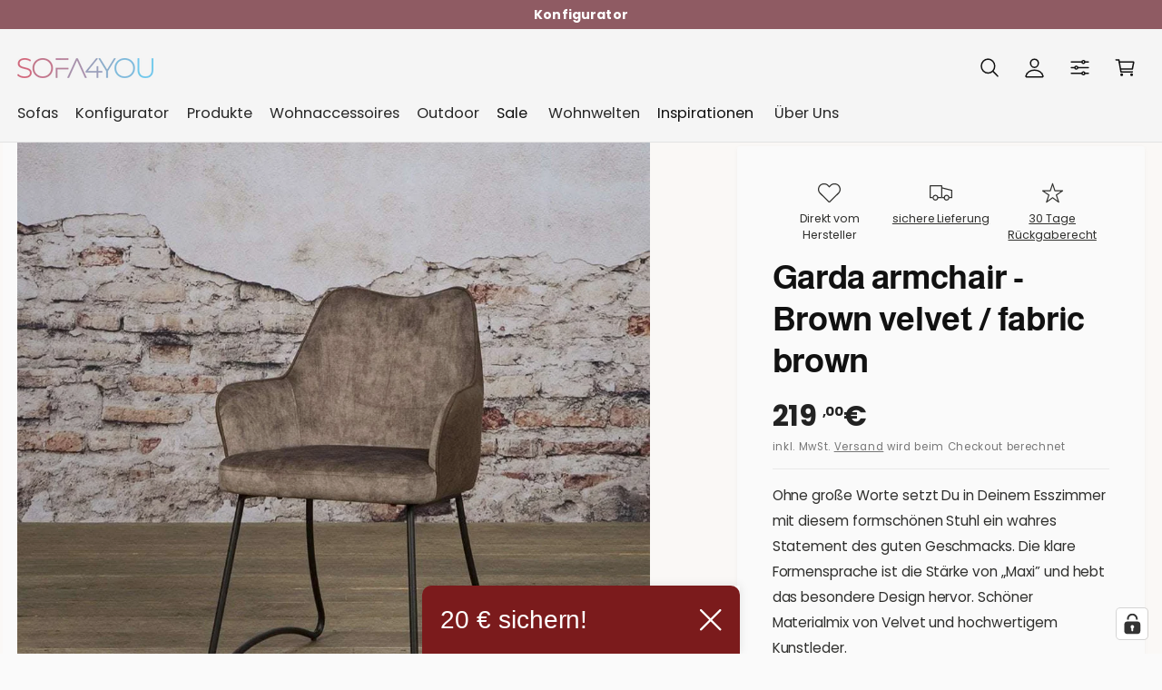

--- FILE ---
content_type: text/css
request_url: https://www.sofa4you.de/cdn/shop/t/92/assets/component-mega-menu.css?v=148386059606699328961768000674
body_size: -86
content:
.mega-menu{position:static}.mega-menu__content{background-color:rgb(var(--color-background));border-left:0;border-radius:0;border-right:0;left:0;overflow-y:auto;padding-bottom:3rem;padding-top:3rem;position:absolute;right:0;top:100%;box-shadow:0 1px 10px #00000026}.mega-menu__content{max-height:calc(100vh - var(--header-bottom-position-desktop, 20rem) - 4rem)}.border-bottom .mega-menu__content{border-top:0}.js .mega-menu__content{opacity:0;transform:translateY(-1.5rem)}.mega-menu[open] .mega-menu__content{opacity:1;transform:translateY(0)}.mega-menu__grid{display:grid;gap:1.8rem 4rem}.mega-menu__list{display:grid;gap:1.8rem 4rem;grid-template-columns:repeat(var(--mega-menu-columns),minmax(0,1fr));list-style:none}.mega-promos{row-gap:1.8rem}.mega-promos--text_promo,.promo-card--grid{row-gap:2.8rem;column-gap:2rem}.mega-promo-header{color:rgba(var(--color-foreground),.85)}.mega-promo-header.text-heading{color:rgb(var(--color-heading))}.mega_promos--separator-left{padding-right:4rem;border-right:.1rem solid rgba(var(--color-foreground),.08)}.mega_promos--separator-right{padding-left:4rem;border-left:.1rem solid rgba(var(--color-foreground),.08)}.mega_promos--separator-above{padding-bottom:4rem;border-bottom:.1rem solid rgba(var(--color-foreground),.08)}.mega_promos--separator-below{padding-top:4rem;border-top:.1rem solid rgba(var(--color-foreground),.08)}.mega-menu__grid--below{margin-top:4rem}.mega-menu__grid--above{margin-bottom:4rem}.mega-menu__link{color:rgba(var(--color-foreground),.75);display:block;line-height:calc(1 + .3 / var(--font-body-scale));padding-bottom:.6rem;padding-top:.6rem;text-decoration:none;transition:text-decoration var(--duration-short) ease;word-wrap:break-word}.mega-menu__link--level-2{font-weight:600;color:rgb(var(--color-foreground))}.mega-menu__link:not(.mega-menu__link--level-2){font-size:.9em}.header--top-center .mega-menu__list{display:flex;justify-content:center;flex-wrap:wrap;column-gap:0}.header--top-center .mega-menu__list>li{width:16%;padding-right:2.4rem}.mega-menu__link:hover{color:rgb(var(--color-link))}.mega-menu__list--condensed{display:block}.mega-menu__list--condensed .mega-menu__link{font-weight:400}
/*# sourceMappingURL=/cdn/shop/t/92/assets/component-mega-menu.css.map?v=148386059606699328961768000674 */


--- FILE ---
content_type: text/css
request_url: https://www.sofa4you.de/cdn/shop/t/92/assets/component-swatch.css?v=69809702647962836941768000674
body_size: -287
content:
.swatch{--swatch--size: var(--swatch-input--size, 4.4rem);--swatch--border-radius: var(--swatch-input--border-radius, 50%);display:block;padding:0;width:var(--swatch--size);max-width:100%;aspect-ratio:1 / 1;background:var(--swatch--background);background-position:var(--swatch-focal-point, initial);background-size:cover;background-origin:border-box;border:.1rem solid rgba(var(--color-foreground),.15);border-radius:var(--swatch--border-radius)}.swatch--inline{display:inline-block}.swatch--unavailable{border-style:dashed;border-color:rgba(var(--color-foreground),.5)}
/*# sourceMappingURL=/cdn/shop/t/92/assets/component-swatch.css.map?v=69809702647962836941768000674 */


--- FILE ---
content_type: text/css
request_url: https://www.sofa4you.de/cdn/shop/t/92/assets/component-ribbon-banner.css?v=165054486178457059691768000674
body_size: -641
content:
.ribbon-banner__heading {
  margin: 0;
}

.ribbon-banner__icon {
  display: flex;
}

.ribbon-banner__child-right > * {
  justify-content: flex-end;
  align-items: center;
}

.ribbon-banner .button {
  white-space: nowrap;
}

.ribbon-banner .button svg {
  height: 1.5em;
  width: 1.5em;
}

.ribbon-banner__text p:not(:first-child) {
  margin-top: 0.75rem;
}

@media screen and (max-width: 749px) {
  .ribbon-banner__stat .stat {
    justify-content: center;
  }
}

@media screen and (min-width: 750px) {
  closable-element .ribbon-banner__child-right > * {
    margin-right: 1rem;
  }
}

--- FILE ---
content_type: text/javascript
request_url: https://www.sofa4you.de/cdn/shop/t/92/assets/details-modal.js?v=98758011813413895591768000674
body_size: -141
content:
class DetailsModal extends HTMLElement{constructor(){super(),window.initScriptOnDemand(this,this.init.bind(this))}init(){this.detailsContainer=this.querySelector("details"),this.summaryToggle=this.querySelector("summary"),this.overlay=this.querySelector(".drawer__header-overlay"),this.detailsContainer.addEventListener("keyup",event=>event.code.toUpperCase()==="ESCAPE"&&this.close()),this.summaryToggle.addEventListener("click",this.onSummaryClick.bind(this)),this.overlay?.addEventListener("click",this.close.bind(this)),this.summaryToggle.setAttribute("role","button"),this.addEventListener("click",event=>{(event.target.matches(".search-modal__close-button")||event.target.closest(".search-modal__close-button")||event.target.closest(".modal__close-button"))&&this.close()})}isOpen(){return this.detailsContainer.hasAttribute("open")}onSummaryClick(event){event.preventDefault(),event.target.closest("details").hasAttribute("open")?this.close():this.open(event)}onBodyClick(event){(!this.contains(event.target)||event.target.classList.contains("modal-overlay"))&&this.close(!1)}open(event){this.querySelector("template.deferred")&&(window.loadTemplateContent(this),this.querySelector('button[type="button"]').addEventListener("click",this.close.bind(this))),this.onBodyClickEvent=this.onBodyClickEvent||this.onBodyClick.bind(this),event.target.closest("details").setAttribute("open",!0),document.body.addEventListener("click",this.onBodyClickEvent),document.body.classList.add("overflow-hidden","drawer--open","drawer--open-header"),trapFocus(this.detailsContainer.querySelector('[tabindex="-1"]'),this.detailsContainer.querySelector('input:not([type="hidden"])'))}close(focusToggle=!0){removeTrapFocus(focusToggle?this.summaryToggle:null),this.detailsContainer?.removeAttribute("open"),document.body.removeEventListener("click",this.onBodyClickEvent),document.body.classList.remove("overflow-hidden","drawer--open","drawer--open-header")}}customElements.define("details-modal",DetailsModal);
//# sourceMappingURL=/cdn/shop/t/92/assets/details-modal.js.map?v=98758011813413895591768000674
